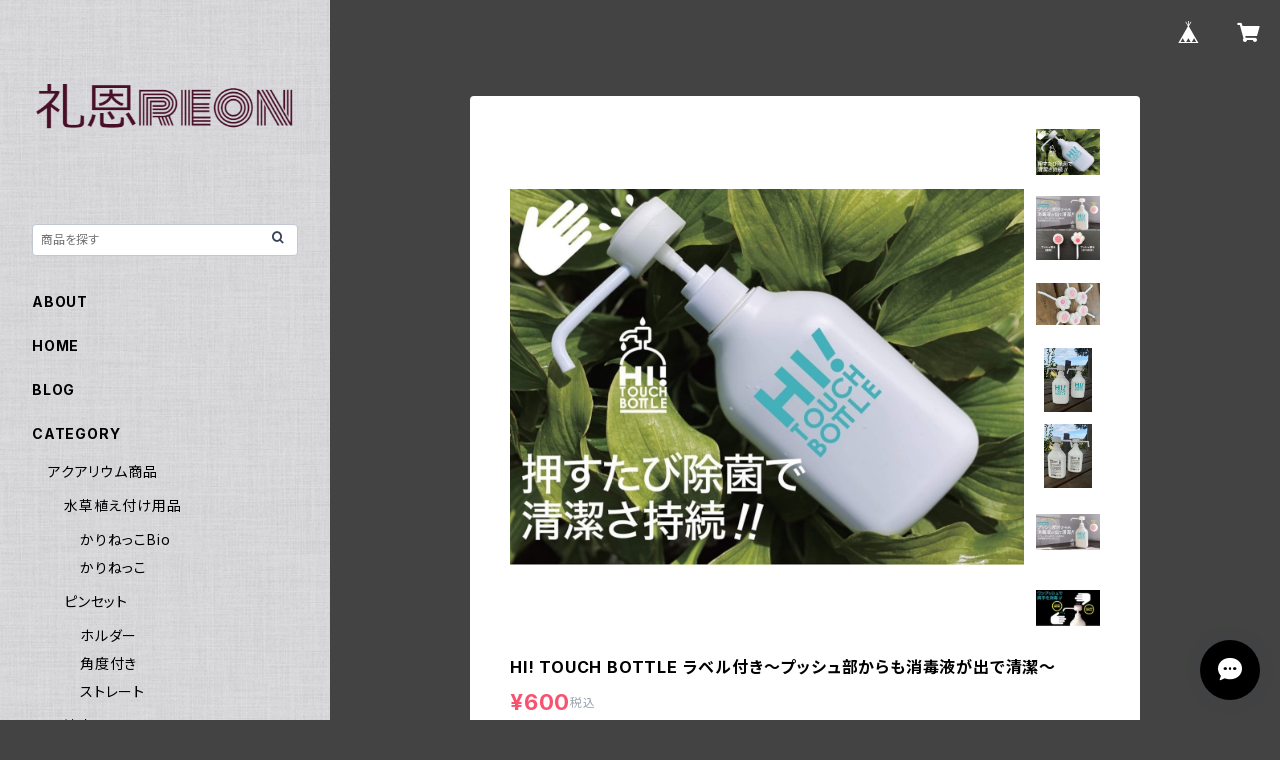

--- FILE ---
content_type: text/html; charset=UTF-8
request_url: https://reon21.thebase.in/items/35937540/reviews?format=user&score=all&page=1
body_size: 719
content:
				<li class="review01__listChild">
			<figure class="review01__itemInfo">
				<a href="/items/81567877" class="review01__imgWrap">
					<img src="https://baseec-img-mng.akamaized.net/images/item/origin/3ca5b7a242afe1732f5f785a77dcf6be.jpg?imformat=generic&q=90&im=Resize,width=146,type=normal" alt="『 まみ助焼』～いきものシェルターオオタニさん家(ち)～Lサイズ～" class="review01__img">
				</a>
				<figcaption class="review01__item">
					<i class="review01__iconImg ico--good"></i>
					<p class="review01__itemName">『 まみ助焼』～いきものシェルターオオタニさん家(ち)～Lサイズ～</p>
										<time datetime="2024-03-05" class="review01__date">2024/03/05</time>
				</figcaption>
			</figure><!-- /.review01__itemInfo -->
						<p class="review01__comment">諸事情でイベントに行けない中、個別に対応してくださりありがとうございました！
とても助かりました✨️</p>
									<p class="review01__reply">この度は礼恩商品をご購入いただき誠にありがとうございました。
喜んで頂けて幸いです。
お届けさせて頂きました商品は、無事に届きましたでしょうか？
引き続き礼恩株式会社とその商品達を宜しくお願い致します。
ご購入有難う御座いました。
</p>
					</li>
				<li class="review01__listChild">
			<figure class="review01__itemInfo">
				<a href="/items/81567877" class="review01__imgWrap">
					<img src="https://baseec-img-mng.akamaized.net/images/item/origin/3ca5b7a242afe1732f5f785a77dcf6be.jpg?imformat=generic&q=90&im=Resize,width=146,type=normal" alt="『 まみ助焼』～いきものシェルターオオタニさん家(ち)～Lサイズ～" class="review01__img">
				</a>
				<figcaption class="review01__item">
					<i class="review01__iconImg ico--good"></i>
					<p class="review01__itemName">『 まみ助焼』～いきものシェルターオオタニさん家(ち)～Lサイズ～</p>
										<time datetime="2024-02-19" class="review01__date">2024/02/19</time>
				</figcaption>
			</figure><!-- /.review01__itemInfo -->
						<p class="review01__comment">凄く可愛くて、素敵な物をありがとうございました。次はイベントでピンセットお迎えしたいです。</p>
									<p class="review01__reply">商品のご購入誠に有難うございました。
破損などもなくお手元に届いたようで安心いたしました。
イベントにお越しの際はぜひお声掛け頂き、ご使用のご感想など
おうかがいできれば幸いです。
是非、ピンセットの方もよろしくお願いいたします。

引き続き礼恩株式会社とその商品達を宜しくお願い致します。
有難うございました。</p>
					</li>
				<li class="review01__listChild">
			<figure class="review01__itemInfo">
				<a href="/items/49882212" class="review01__imgWrap">
					<img src="https://baseec-img-mng.akamaized.net/images/item/origin/391a987dad87d8bd06473c8f89b0e90e.jpg?imformat=generic&q=90&im=Resize,width=146,type=normal" alt="いきものシェルター『こたにさん家(ち)』Sサイズ" class="review01__img">
				</a>
				<figcaption class="review01__item">
					<i class="review01__iconImg ico--normal"></i>
					<p class="review01__itemName">いきものシェルター『こたにさん家(ち)』Sサイズ</p>
										<time datetime="2022-07-14" class="review01__date">2022/07/14</time>
				</figcaption>
			</figure><!-- /.review01__itemInfo -->
								</li>
		